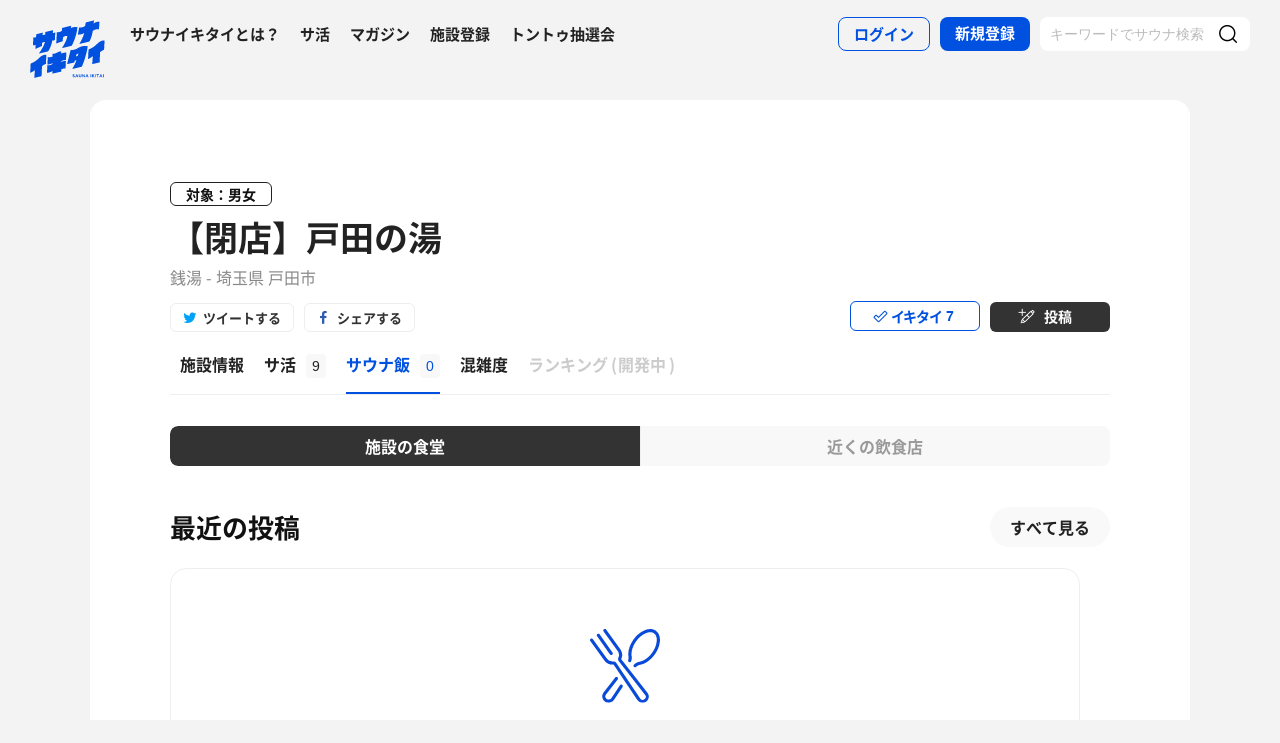

--- FILE ---
content_type: image/svg+xml
request_url: https://sauna-ikitai.com/assets/img/sameshi/notfound.svg
body_size: 785
content:
<svg id="レイヤー_1" data-name="レイヤー 1" xmlns="http://www.w3.org/2000/svg" viewBox="0 0 88.47 93.87"><defs><style>.cls-1{fill:#094bd8;}</style></defs><path class="cls-1" d="M41.15,73.85,30.5,90a8.55,8.55,0,0,1-5.45,3.67,7.92,7.92,0,0,1-1.61.16A7.78,7.78,0,0,1,19,92.52a8,8,0,0,1-3.46-5.43,8.21,8.21,0,0,1,1.57-6.24l14.65-19A2,2,0,1,1,35,64.3h0L20.3,83.3a4.14,4.14,0,0,0,.79,5.78l.21.14a3.92,3.92,0,0,0,3,.58,4.48,4.48,0,0,0,2.89-1.94L37.8,71.65a2,2,0,0,1,3.34,2.2ZM83.23,2.17C79.5-.49,74.43-.69,69,1.62A34.13,34.13,0,0,0,55,13.36c-5.06,7.1-7.43,15.23-6.33,21.75a9.17,9.17,0,0,1-.39,4.5,2,2,0,0,0,3.79,1.29h0a13.32,13.32,0,0,0,.55-6.45c-.91-5.42,1.25-12.61,5.64-18.77A30.05,30.05,0,0,1,70.5,5.31c4.14-1.74,7.82-1.7,10.38.13s3.81,5.29,3.51,9.77a29.89,29.89,0,0,1-5.81,14.94c-4.35,6.17-10.49,10.56-15.91,11.46a13.47,13.47,0,0,0-5.82,2.54,16.12,16.12,0,0,0-1.33,1.15,2,2,0,0,0,2.79,2.86c.32-.29.65-.57,1-.83a9.35,9.35,0,0,1,4-1.78c6.53-1.09,13.44-6,18.51-13.08a34,34,0,0,0,6.55-17C88.78,9.56,86.94,4.83,83.23,2.17ZM39.58,38.54a.55.55,0,0,1,0-.53,12.42,12.42,0,0,0-1.24-12.22L20.48.87a2,2,0,1,0-3.3,2.26l.05.07L35.07,28.12a8.4,8.4,0,0,1,.84,8.27,4.52,4.52,0,0,0,.51,4.6l33,42.68a3.85,3.85,0,1,1-6,4.8,3.71,3.71,0,0,1-.23-.32L33.23,43.25a4.56,4.56,0,0,0-4.2-2,8.37,8.37,0,0,1-7.57-3.44L3.65,13a2,2,0,0,0-3.3,2.26l.05.07L18.23,40.19a12.39,12.39,0,0,0,11.2,5.09.55.55,0,0,1,.5.19l29.9,44.89A7.8,7.8,0,0,0,65,93.74a7.61,7.61,0,0,0,1.43.13,7.85,7.85,0,0,0,6.19-12.65ZM26.8,33.16A2,2,0,0,0,28.44,30L12.14,6.73A2,2,0,0,0,8.86,9L25.16,32.3A2,2,0,0,0,26.8,33.16Z"/></svg>